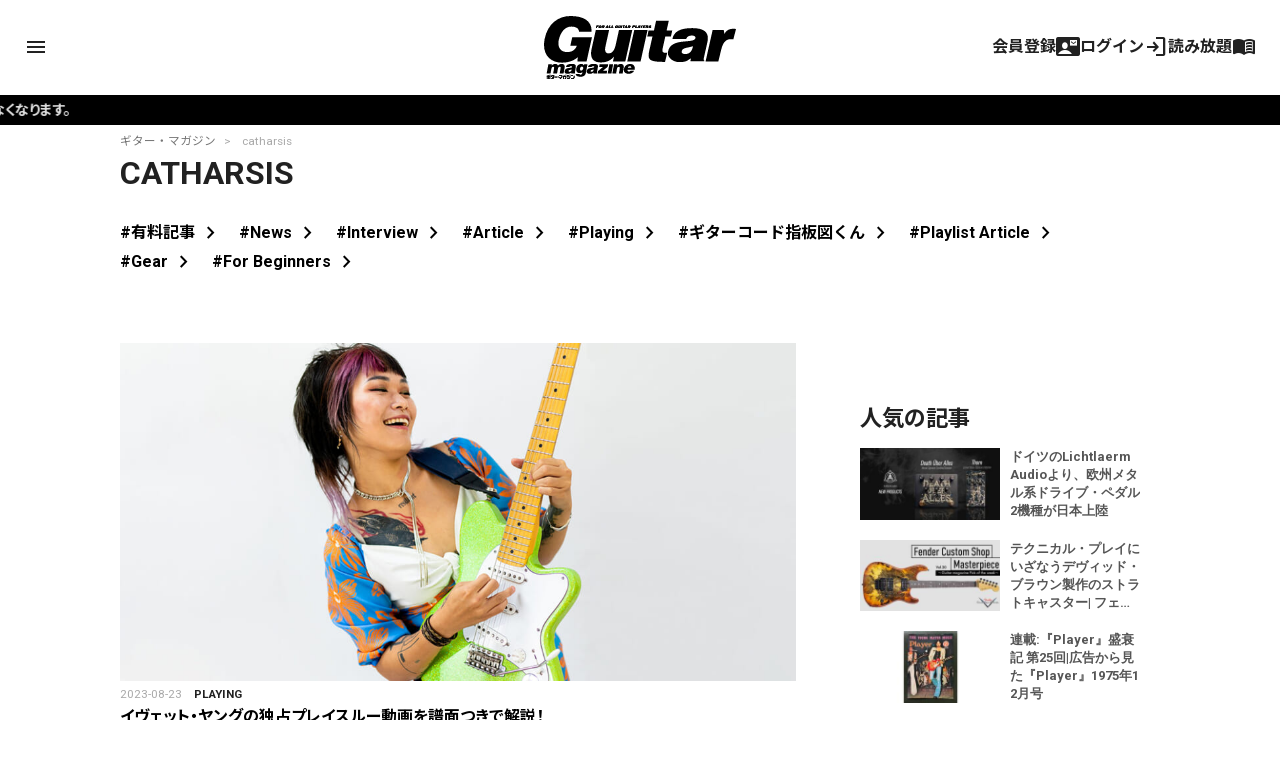

--- FILE ---
content_type: text/html; charset=utf-8
request_url: https://www.google.com/recaptcha/api2/aframe
body_size: 265
content:
<!DOCTYPE HTML><html><head><meta http-equiv="content-type" content="text/html; charset=UTF-8"></head><body><script nonce="JUedTRGvisp2P9_EEexdTg">/** Anti-fraud and anti-abuse applications only. See google.com/recaptcha */ try{var clients={'sodar':'https://pagead2.googlesyndication.com/pagead/sodar?'};window.addEventListener("message",function(a){try{if(a.source===window.parent){var b=JSON.parse(a.data);var c=clients[b['id']];if(c){var d=document.createElement('img');d.src=c+b['params']+'&rc='+(localStorage.getItem("rc::a")?sessionStorage.getItem("rc::b"):"");window.document.body.appendChild(d);sessionStorage.setItem("rc::e",parseInt(sessionStorage.getItem("rc::e")||0)+1);localStorage.setItem("rc::h",'1769209499089');}}}catch(b){}});window.parent.postMessage("_grecaptcha_ready", "*");}catch(b){}</script></body></html>

--- FILE ---
content_type: text/javascript;charset=utf-8
request_url: https://p1cluster.cxense.com/p1.js
body_size: 101
content:
cX.library.onP1('2fq5t42xtt3uj3hj19peaz0z3r');


--- FILE ---
content_type: text/javascript;charset=utf-8
request_url: https://api.cxense.com/public/widget/data?json=%7B%22context%22%3A%7B%22referrer%22%3A%22%22%2C%22categories%22%3A%7B%22testgroup%22%3A%2219%22%7D%2C%22parameters%22%3A%5B%7B%22key%22%3A%22userState%22%2C%22value%22%3A%22anon%22%7D%2C%7B%22key%22%3A%22testgroup%22%2C%22value%22%3A%2219%22%7D%5D%2C%22autoRefresh%22%3Afalse%2C%22url%22%3A%22https%3A%2F%2Fguitarmagazine.jp%2Ftag%2Fcatharsis%2F%22%2C%22browserTimezone%22%3A%220%22%7D%2C%22widgetId%22%3A%22f4ca2011f325ab53b36ec504634a5e5ae6e94b7e%22%2C%22user%22%3A%7B%22ids%22%3A%7B%22usi%22%3A%22mkrhnhwccl6w4pdu%22%7D%7D%2C%22prnd%22%3A%22mkrhnhwctghfndn9%22%7D&media=javascript&sid=null&widgetId=f4ca2011f325ab53b36ec504634a5e5ae6e94b7e&resizeToContentSize=true&useSecureUrls=true&usi=mkrhnhwccl6w4pdu&rnd=1838075353&prnd=mkrhnhwctghfndn9&tzo=0&callback=cXJsonpCB1
body_size: 7806
content:
/**/
cXJsonpCB1({"httpStatus":200,"response":{"items":[{"dominantimage":"https://guitarmagazine.jp/wp-content/uploads/2026/01/2026-0123-lichtlaerm-audio-0001-300x150.jpg","dominantthumbnail":"https://content-thumbnail.cxpublic.com/content/dominantthumbnail/26ca1886f9d90575371ef7c3dcb6d5f9df6433e4.jpg?69736f48","description":"ドイツ発のハイゲイン・ハンドメイド・ペダル・ブランドであるLichtlaerm Audioは、オーバードライブ/ディストーション・ペダル“Death Über Alles”と、ディストーション・ペダル","campaign":"1","testId":"4","id":"26ca1886f9d90575371ef7c3dcb6d5f9df6433e4","collection":"Collection 1","placement":"2","title":"ドイツのLichtlaerm Audioより、欧州メタル系ドライブ・ペダル2機種が日本上陸 | ギター・マガジンWEB|Guitar magazine","click_url":"https://api.cxense.com/public/widget/click/[base64]","url":"https://guitarmagazine.jp/news/2026-0123-lichtlaerm-audio/"},{"dominantimage":"https://guitarmagazine.jp/wp-content/uploads/2025/12/2026-0116-fcs-001-300x150.jpg","dominantthumbnail":"https://content-thumbnail.cxpublic.com/content/dominantthumbnail/2bb0f3047bb05c4eacfcd82ed943fb970f74e0e5.jpg?69735549","description":"Fender Flagship Tokyoで取り扱うフェンダーカスタムショップの最新モデルを紹介する連載、“Fender Custom Shop Masterpiece〜Guitar magazine","campaign":"1","testId":"4","id":"2bb0f3047bb05c4eacfcd82ed943fb970f74e0e5","collection":"Collection 1","placement":"2","title":"テクニカル・プレイにいざなうデヴィッド・ブラウン製作のストラトキャスター| フェンダーカスタムショップ Vol.20 | ギター・マガジンWEB|Guitar magazine","click_url":"https://api.cxense.com/public/widget/click/[base64]","url":"https://guitarmagazine.jp/gear/2026-0123-fcs/"},{"dominantimage":"https://guitarmagazine.jp/wp-content/uploads/2025/12/2026-0123-player-seisuiki-025-01-300x150.jpg","dominantthumbnail":"https://content-thumbnail.cxpublic.com/content/dominantthumbnail/dd962149781f975a04c0b4d73fc9ed9f9a5a9f6b.jpg?69731cf1","description":"2023年に惜しまれつつ休刊した音楽雑誌『Player』。楽器を扱う専門誌として『ギター・マガジン』とは良きライバル関係にあっただけに、その不在はやはり寂しい。音楽業界や楽器業界を盛り上げ、読者に大き","campaign":"1","testId":"4","id":"dd962149781f975a04c0b4d73fc9ed9f9a5a9f6b","collection":"Collection 1","placement":"2","title":"連載:『Player』盛衰記 第25回|広告から見た『Player』1975年12月号 | ギター・マガジンWEB|Guitar magazine","click_url":"https://api.cxense.com/public/widget/click/[base64]","url":"https://guitarmagazine.jp/article/2026-0123-player-seisuiki-025/"},{"dominantimage":"https://guitarmagazine.jp/wp-content/uploads/2025/09/2025-basic-knowledge-of-guitar-effects-300x150.jpeg","dominantthumbnail":"https://content-thumbnail.cxpublic.com/content/dominantthumbnail/954594d5418b5addf89ff002cbe61fb4bf45477b.jpg?69732b64","description":"ギター初心者におくる、ギター・エフェクターの基礎知識100連発! 意外と知らない、今さら聞けない、そんな時のペダル辞典としてもご活用あれ!","campaign":"1","testId":"4","id":"954594d5418b5addf89ff002cbe61fb4bf45477b","collection":"Collection 1","placement":"2","title":"第34回:ボリューム・ペダルはセンド/リターンに入れないといけないのか|ギター・エフェクターの基礎知識100 | ギター・マガジンWEB|Guitar magazine","click_url":"https://api.cxense.com/public/widget/click/[base64]","url":"https://guitarmagazine.jp/gear/2026-0123-effector/"},{"dominantimage":"https://guitarmagazine.jp/wp-content/uploads/2026/01/2026-0123-cgk-pt13-0001-300x150.jpg","dominantthumbnail":"https://content-thumbnail.cxpublic.com/content/dominantthumbnail/f635ff99b63f1bb688b7e2cc509397f9fc4477cd.jpg?697374c5","description":"福岡のハンドメイド・ギター・ブランド、Caramel’s Guitar Kitchen(キャラメルズ・ギター・キッチン=CGK)は、2025年に実施していた12ヵ月連続新作プロト・タイプ・","campaign":"1","testId":"4","id":"f635ff99b63f1bb688b7e2cc509397f9fc4477cd","collection":"Collection 1","placement":"2","title":"Caramel's Guitar Kitchen、毎月連続プロト・タイプ・リリースを24ヵ月に延長! FV型ショート・スケールを発表 | ギター・マガジンWEB|Guitar magazine","click_url":"https://api.cxense.com/public/widget/click/[base64]","url":"https://guitarmagazine.jp/news/2026-0123-caramels-guitar-kitchen/"},{"dominantimage":"https://guitarmagazine.jp/wp-content/uploads/2025/12/2026-0123-player-seisuiki-025-01-300x150.jpg","dominantthumbnail":"https://content-thumbnail.cxpublic.com/content/dominantthumbnail/dd962149781f975a04c0b4d73fc9ed9f9a5a9f6b.jpg?69731cf1","description":"2023年に惜しまれつつ休刊した音楽雑誌『Player』。楽器を扱う専門誌として『ギター・マガジン』とは良きライバル関係にあっただけに、その不在はやはり寂しい。音楽業界や楽器業界を盛り上げ、読者に大き","campaign":"1","testId":"4","id":"dd962149781f975a04c0b4d73fc9ed9f9a5a9f6b","collection":"beginner&playing","placement":"2","title":"連載:『Player』盛衰記 第25回|広告から見た『Player』1975年12月号 | ギター・マガジンWEB|Guitar magazine","click_url":"https://api.cxense.com/public/widget/click/[base64]","url":"https://guitarmagazine.jp/article/2026-0123-player-seisuiki-025/"},{"dominantimage":"https://guitarmagazine.jp/wp-content/uploads/2026/01/2026-0121-recommend-3-001-300x150.jpg","dominantthumbnail":"https://content-thumbnail.cxpublic.com/content/dominantthumbnail/5ac5cee591694e1b3307293ecd8ea7b0a446561a.jpg?6970a423","description":"ギター・マガジンWEBにはたくさんの記事が掲載されており、何から読めばいいのか迷ってしまう方も多いのではないでしょうか? 今回はそんな方に向けて、新入部員Mが編集部目線で厳選した記事をご紹介します。","campaign":"1","testId":"4","id":"5ac5cee591694e1b3307293ecd8ea7b0a446561a","collection":"beginner&playing","placement":"2","title":"改造ギター記事3選! 新人部員Mが選んだ個人的ギター・マガジンWEBオススメ記事 | ギター・マガジンWEB|Guitar magazine","click_url":"https://api.cxense.com/public/widget/click/[base64]","url":"https://guitarmagazine.jp/article/2026-0121-recommend-3/"}],"template":"<div data-cx_s4ss tmp:class=\"cx-image-on-left\">\n  <!--%\n  var items = data.response.items;\n  for (var i = 0; i < items.length; i++) {\n    var item = items[i];\n  %-->\n  <a tmp:id=\"{{cX.CCE.clickTracker(item)}}\" tmp:href=\"{{item.url}}\" tmp:class=\"cx-item\" tmp:target=\"_top\" tmp:title=\"{{item.title}}\">\n    <!--% if (item.dominantthumbnail) { %-->\n    <img tmp:srcset=\"{{item.dominantthumbnail}}, {{item.dominantimage}} 2x\" tmp:src=\"{{item.dominantthumbnail}}\" tmp:alt=\"\">\n    <!--% } %-->\n<h3>\n        <!--% if (item.hasOwnProperty(\"og-article_tag\")) {if (item[\"og-article_tag\"].includes(\"PR\")) { %--><span class=\"pr-txt\">PR</span><!--% }} %-->{{item.title.replace('| ギター・マガジンWEB|Guitar magazine','')}}</h3>\n  </a>\n  <!--% } %-->\n</div>\n","style":"@import url('https://fonts.googleapis.com/css2?family=Roboto&display=swap');\n\n.gmPopularArticles h2 {\n    border-left: 4px solid #333;\n    color: #333;\n   margin-bottom: 10px;\n   font-size: 15px;\n   padding: 2px 0 0 3px;\n}\n\n.cx-image-on-left[data-cx_s4ss] {\n    --cx-item-padding: 10px;\n    --cx-background-color: #FFF;\n    --cx-image-width: 140px;\n    --cx-image-height: auto;\n    --cx-image-radius: 0px;\n    --cx-text-color: #555;\n    --cx-text-hover-color: #000;\n    --cx-font-size: 13px;\n    --cx-font-family: 'Roboto', arial, helvetica, sans-serif;\n    --cx-border-color: #DDD;\n    margin: 0 0 10px;\n    background: var(--cx-background-color);\n}\n\n.cx-image-on-left[data-cx_s4ss] .cx-item {\n    padding: var(--cx-item-padding) 0;\n    width: calc(100% - 2 * var(--cx-item-padding));\n    text-decoration: none;\n    display: flex;\n    justify-content: flex-start;\n}\n\n.cx-image-on-left[data-cx_s4ss] img {\n    width: var(--cx-image-width);\n    height: var(--cx-image-height);\n    object-fit: cover;\n    margin-right: var(--cx-item-padding);\n    border-radius: var(--cx-image-radius);\n    min-height: 70px;\n}\n\n.cx-image-on-left[data-cx_s4ss] h3 {\n    font-family: var(--cx-font-family);\n    font-size: var(--cx-font-size);\n    color: var(--cx-text-color);\n    margin: 0;\n    line-height: 1.4;\n    max-height: 5.5em;\n    display: -webkit-box;\n    -webkit-box-orient: vertical;\n    -webkit-line-clamp: 4;\n    overflow: hidden;\n}\n\n.cx-image-on-left[data-cx_s4ss] h3 span {\n    display: block;\n    font-family: var(--cx-font-family);\n    font-size: 90%;\n    color: var(--cx-text-color);\n    filter: opacity(0.5);\n    margin: 0;\n    line-height: 1.3;\n}\n\n.cx-image-on-left[data-cx_s4ss] h3 span.pr-txt{\n    display: inline-block;\n    font-size: 11px;\n    padding: 0 0.3em;\n    margin-right: 0.4em;\n    color: #666;\n    border: 1px solid #666;\n    border-radius: 2px;\n    vertical-align: middle;\n    margin-bottom: .3em;\n}\n\n.cx-image-on-left[data-cx_s4ss] .cx-item:hover {\n    opacity: .5;\n}\n\n.cx-image-on-left[data-cx_s4ss] .cx-item:hover h3 {\n    color: var(--cx-text-hover-color);\n}\n\n/* IE10+ */\n@media screen\\0 {\n    .cx-image-on-left[data-cx_s4ss] {\n        background: #FFF;\n    }\n\n    .cx-image-on-left[data-cx_s4ss] .cx-item {\n        border-bottom: solid 1px #DDD;\n        padding: 10px;\n        width: calc(100% - 20px);\n    }\n\n    .cx-image-on-left[data-cx_s4ss] img {\n        width: 100px;\n        min-width: 100px;\n        height: auto;\n        margin-right: 10px;\n        margin-left: 10px;\n        border: none;\n    }\n\n    .cx-image-on-left[data-cx_s4ss] h3 {\n        font-family: Roboto, arial, helvetica, sans-serif;\n        font-size: 14px;\n        color: #555;\n    }\n\n    .cx-image-on-left[data-cx_s4ss] .cx-item:hover h3 {\n        color: #000;\n    }\n\n    .cx-image-on-left[data-cx_s4ss] .cx-item h3 span {\n        font-family: Roboto, arial, helvetica, sans-serif;\n        color: #AAA;\n        font-weight: normal;\n    }\n}\n","prnd":"mkrhnhwctghfndn9"}})

--- FILE ---
content_type: text/javascript;charset=UTF-8
request_url: https://log1.mobylog.jp/msb.php?ktr_site=500738&ktr_atime=1769209495393
body_size: 61
content:
__getSessionValue({"sid":"2465253bf5c7132ecbfe16fb04c03b5b"})

--- FILE ---
content_type: text/javascript;charset=utf-8
request_url: https://id.cxense.com/public/user/id?json=%7B%22identities%22%3A%5B%7B%22type%22%3A%22ckp%22%2C%22id%22%3A%22mkrhnhwccl6w4pdu%22%7D%2C%7B%22type%22%3A%22lst%22%2C%22id%22%3A%222fq5t42xtt3uj3hj19peaz0z3r%22%7D%2C%7B%22type%22%3A%22cst%22%2C%22id%22%3A%222fq5t42xtt3uj3hj19peaz0z3r%22%7D%5D%7D&callback=cXJsonpCB2
body_size: 190
content:
/**/
cXJsonpCB2({"httpStatus":200,"response":{"userId":"cx:2ljs3oy4nmmof37ja33ry3vxk7:320xdhkdh458t","newUser":true}})